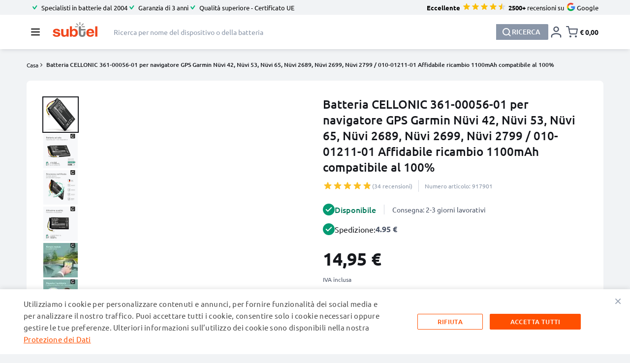

--- FILE ---
content_type: image/svg+xml
request_url: https://www.subtel.it/media/snowdog/menu/node/i/c/icon_dealers_1_1_1_1.svg
body_size: 282
content:
<?xml version="1.0" encoding="UTF-8"?>
<svg id="o" data-name="shopping informations" xmlns="http://www.w3.org/2000/svg" viewBox="0 0 100 100">
  <g id="q" data-name="dealers">
    <circle cx="64.76" cy="35.58" r="14.81" style="fill: #4c5567; stroke-width: 0px;"/>
    <path d="M73.85,54.11l-6.44,11.15-.63-7.48c.66-.57,1.08-1.41,1.08-2.35,0-1.71-1.39-3.1-3.1-3.1s-3.1,1.39-3.1,3.1c0,.94.42,1.78,1.08,2.35l-.63,7.48-6.42-11.12c-6.8,3.03-12.4,9.11-12.4,16.12v4.2c0,3.34,10.37,7.55,21.52,7.55s21.43-4.2,21.43-7.55v-4.52c0-6.87-5.64-12.84-12.39-15.82Z" style="fill: #4c5567; stroke-width: 0px;"/>
    <circle cx="33.11" cy="31.34" r="13.34" transform="translate(-9.47 15.06) rotate(-22.5)" style="fill: #4c5567; stroke-width: 0px;"/>
    <path d="M49.02,53.68c-2.02-2.38-4.75-4.33-7.72-5.64l-5.8,10.04-.57-6.74c.6-.51.97-1.27.97-2.12,0-1.54-1.25-2.79-2.79-2.79s-2.79,1.25-2.79,2.79c0,.85.38,1.61.97,2.12l-.57,6.74-5.78-10.02c-6.12,2.73-11.17,8.21-11.17,14.52v3.78c0,3.01,9.34,6.8,19.38,6.8,2.15,0,4.23-.16,6.2-.45-.02-.41-.04-.83-.04-1.24,0-7.46,3.87-14.02,9.71-17.78Z" style="fill: #4c5567; stroke-width: 0px;"/>
  </g>
</svg>